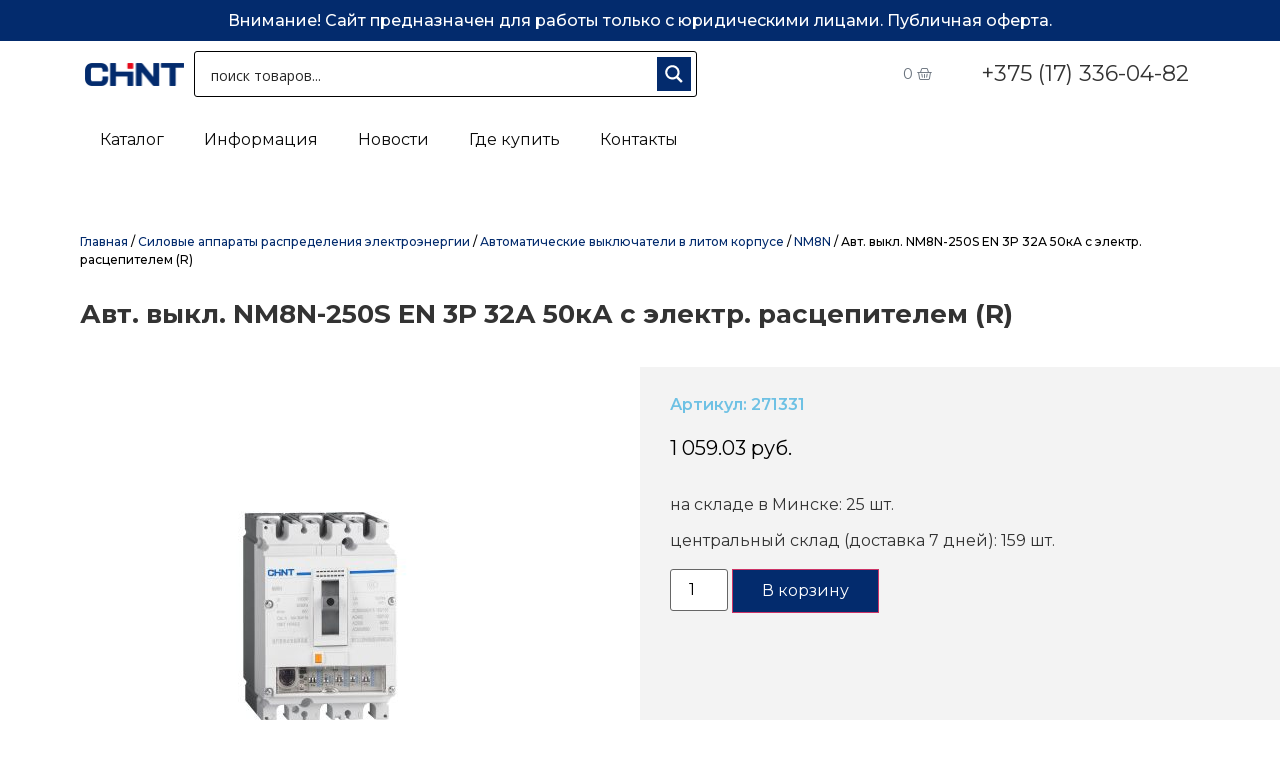

--- FILE ---
content_type: text/css
request_url: https://chint-electric.by/wp-content/uploads/elementor/css/post-14778.css?ver=1709199881
body_size: 15238
content:
.elementor-14778 .elementor-element.elementor-element-9d4d0e6:not(.elementor-motion-effects-element-type-background), .elementor-14778 .elementor-element.elementor-element-9d4d0e6 > .elementor-motion-effects-container > .elementor-motion-effects-layer{background-color:#032b6d;}.elementor-14778 .elementor-element.elementor-element-9d4d0e6{transition:background 0.3s, border 0.3s, border-radius 0.3s, box-shadow 0.3s;}.elementor-14778 .elementor-element.elementor-element-9d4d0e6 > .elementor-background-overlay{transition:background 0.3s, border-radius 0.3s, opacity 0.3s;}.elementor-14778 .elementor-element.elementor-element-f7d7057 > .elementor-widget-wrap > .elementor-widget:not(.elementor-widget__width-auto):not(.elementor-widget__width-initial):not(:last-child):not(.elementor-absolute){margin-bottom:0px;}.elementor-14778 .elementor-element.elementor-element-f7d7057 > .elementor-element-populated{padding:0px 0px 0px 0px;}.elementor-14778 .elementor-element.elementor-element-3c73ca3{text-align:center;z-index:998;}.elementor-14778 .elementor-element.elementor-element-3c73ca3 .elementor-heading-title{color:#ffffff;font-size:16px;line-height:2.6em;}.elementor-14778 .elementor-element.elementor-element-9419c3d:not(.elementor-motion-effects-element-type-background), .elementor-14778 .elementor-element.elementor-element-9419c3d > .elementor-motion-effects-container > .elementor-motion-effects-layer{background-color:#FFFFFF;}.elementor-14778 .elementor-element.elementor-element-9419c3d{transition:background 0.3s, border 0.3s, border-radius 0.3s, box-shadow 0.3s;}.elementor-14778 .elementor-element.elementor-element-9419c3d > .elementor-background-overlay{transition:background 0.3s, border-radius 0.3s, opacity 0.3s;}.elementor-bc-flex-widget .elementor-14778 .elementor-element.elementor-element-c132a6b.elementor-column .elementor-widget-wrap{align-items:center;}.elementor-14778 .elementor-element.elementor-element-c132a6b.elementor-column.elementor-element[data-element_type="column"] > .elementor-widget-wrap.elementor-element-populated{align-content:center;align-items:center;}.elementor-14778 .elementor-element.elementor-element-c132a6b > .elementor-element-populated{padding:15px 0px 15px 15px;}.elementor-bc-flex-widget .elementor-14778 .elementor-element.elementor-element-3f191cf.elementor-column .elementor-widget-wrap{align-items:center;}.elementor-14778 .elementor-element.elementor-element-3f191cf.elementor-column.elementor-element[data-element_type="column"] > .elementor-widget-wrap.elementor-element-populated{align-content:center;align-items:center;}.elementor-bc-flex-widget .elementor-14778 .elementor-element.elementor-element-83073ca.elementor-column .elementor-widget-wrap{align-items:center;}.elementor-14778 .elementor-element.elementor-element-83073ca.elementor-column.elementor-element[data-element_type="column"] > .elementor-widget-wrap.elementor-element-populated{align-content:center;align-items:center;}.elementor-14778 .elementor-element.elementor-element-83073ca > .elementor-widget-wrap > .elementor-widget:not(.elementor-widget__width-auto):not(.elementor-widget__width-initial):not(:last-child):not(.elementor-absolute){margin-bottom:0px;}.elementor-14778 .elementor-element.elementor-element-83073ca > .elementor-element-populated{padding:0px 0px 0px 0px;}.elementor-14778 .elementor-element.elementor-element-9f4d1e7 .elementor-button{font-size:18px;fill:#032B6D;color:#032B6D;background-color:#FFFFFF;padding:0px 0px 0px 0px;}.elementor-bc-flex-widget .elementor-14778 .elementor-element.elementor-element-0fac2f3.elementor-column .elementor-widget-wrap{align-items:center;}.elementor-14778 .elementor-element.elementor-element-0fac2f3.elementor-column.elementor-element[data-element_type="column"] > .elementor-widget-wrap.elementor-element-populated{align-content:center;align-items:center;}.elementor-14778 .elementor-element.elementor-element-0fac2f3 > .elementor-element-populated{padding:0px 0px 0px 0px;}.elementor-14778 .elementor-element.elementor-element-8c69554{--main-alignment:center;--divider-style:solid;--subtotal-divider-style:solid;--elementor-remove-from-cart-button:none;--remove-from-cart-button:block;--toggle-button-background-color:rgba(2, 1, 1, 0);--toggle-button-icon-hover-color:#032B6D;--toggle-button-border-width:0px;--toggle-button-border-radius:25px;--toggle-icon-padding:0px 0px 0px 0px;--cart-border-style:none;--cart-footer-layout:1fr 1fr;--products-max-height-sidecart:calc(100vh - 240px);--products-max-height-minicart:calc(100vh - 385px);}.elementor-14778 .elementor-element.elementor-element-8c69554 .widget_shopping_cart_content{--subtotal-divider-left-width:0;--subtotal-divider-right-width:0;}.elementor-bc-flex-widget .elementor-14778 .elementor-element.elementor-element-1d1ea08.elementor-column .elementor-widget-wrap{align-items:center;}.elementor-14778 .elementor-element.elementor-element-1d1ea08.elementor-column.elementor-element[data-element_type="column"] > .elementor-widget-wrap.elementor-element-populated{align-content:center;align-items:center;}.elementor-14778 .elementor-element.elementor-element-1d1ea08 > .elementor-element-populated{padding:0px 0px 0px 0px;}.elementor-14778 .elementor-element.elementor-element-5a59f02 .elementor-heading-title{font-size:22px;}.elementor-14778 .elementor-element.elementor-element-0964942:not(.elementor-motion-effects-element-type-background), .elementor-14778 .elementor-element.elementor-element-0964942 > .elementor-motion-effects-container > .elementor-motion-effects-layer{background-color:#FFFFFF;}.elementor-14778 .elementor-element.elementor-element-0964942{transition:background 0.3s, border 0.3s, border-radius 0.3s, box-shadow 0.3s;}.elementor-14778 .elementor-element.elementor-element-0964942 > .elementor-background-overlay{transition:background 0.3s, border-radius 0.3s, opacity 0.3s;}.elementor-bc-flex-widget .elementor-14778 .elementor-element.elementor-element-ebbb7ff.elementor-column .elementor-widget-wrap{align-items:center;}.elementor-14778 .elementor-element.elementor-element-ebbb7ff.elementor-column.elementor-element[data-element_type="column"] > .elementor-widget-wrap.elementor-element-populated{align-content:center;align-items:center;}.elementor-14778 .elementor-element.elementor-element-b2fda65 .elementor-nav-menu .elementor-item{font-family:"Montserrat", Sans-serif;font-weight:400;}.elementor-14778 .elementor-element.elementor-element-b2fda65 .elementor-nav-menu--main .elementor-item{color:#0A0A0A;fill:#0A0A0A;padding-left:20px;padding-right:20px;}.elementor-14778 .elementor-element.elementor-element-b2fda65 .elementor-nav-menu--main .elementor-item:hover,
					.elementor-14778 .elementor-element.elementor-element-b2fda65 .elementor-nav-menu--main .elementor-item.elementor-item-active,
					.elementor-14778 .elementor-element.elementor-element-b2fda65 .elementor-nav-menu--main .elementor-item.highlighted,
					.elementor-14778 .elementor-element.elementor-element-b2fda65 .elementor-nav-menu--main .elementor-item:focus{color:#E60030;fill:#E60030;}.elementor-14778 .elementor-element.elementor-element-b2fda65 .elementor-nav-menu--main:not(.e--pointer-framed) .elementor-item:before,
					.elementor-14778 .elementor-element.elementor-element-b2fda65 .elementor-nav-menu--main:not(.e--pointer-framed) .elementor-item:after{background-color:#E60030;}.elementor-14778 .elementor-element.elementor-element-b2fda65 .e--pointer-framed .elementor-item:before,
					.elementor-14778 .elementor-element.elementor-element-b2fda65 .e--pointer-framed .elementor-item:after{border-color:#E60030;}.elementor-14778 .elementor-element.elementor-element-b2fda65 .elementor-nav-menu--main .elementor-item.elementor-item-active{color:#E60030;}.elementor-14778 .elementor-element.elementor-element-b2fda65 .e--pointer-framed .elementor-item:before{border-width:1px;}.elementor-14778 .elementor-element.elementor-element-b2fda65 .e--pointer-framed.e--animation-draw .elementor-item:before{border-width:0 0 1px 1px;}.elementor-14778 .elementor-element.elementor-element-b2fda65 .e--pointer-framed.e--animation-draw .elementor-item:after{border-width:1px 1px 0 0;}.elementor-14778 .elementor-element.elementor-element-b2fda65 .e--pointer-framed.e--animation-corners .elementor-item:before{border-width:1px 0 0 1px;}.elementor-14778 .elementor-element.elementor-element-b2fda65 .e--pointer-framed.e--animation-corners .elementor-item:after{border-width:0 1px 1px 0;}.elementor-14778 .elementor-element.elementor-element-b2fda65 .e--pointer-underline .elementor-item:after,
					 .elementor-14778 .elementor-element.elementor-element-b2fda65 .e--pointer-overline .elementor-item:before,
					 .elementor-14778 .elementor-element.elementor-element-b2fda65 .e--pointer-double-line .elementor-item:before,
					 .elementor-14778 .elementor-element.elementor-element-b2fda65 .e--pointer-double-line .elementor-item:after{height:1px;}.elementor-14778 .elementor-element.elementor-element-b2fda65 .elementor-nav-menu--dropdown a, .elementor-14778 .elementor-element.elementor-element-b2fda65 .elementor-menu-toggle{color:#000000;}.elementor-14778 .elementor-element.elementor-element-b2fda65 .elementor-nav-menu--dropdown a:hover,
					.elementor-14778 .elementor-element.elementor-element-b2fda65 .elementor-nav-menu--dropdown a.elementor-item-active,
					.elementor-14778 .elementor-element.elementor-element-b2fda65 .elementor-nav-menu--dropdown a.highlighted,
					.elementor-14778 .elementor-element.elementor-element-b2fda65 .elementor-menu-toggle:hover{color:#E60030;}.elementor-14778 .elementor-element.elementor-element-b2fda65 .elementor-nav-menu--dropdown a:hover,
					.elementor-14778 .elementor-element.elementor-element-b2fda65 .elementor-nav-menu--dropdown a.elementor-item-active,
					.elementor-14778 .elementor-element.elementor-element-b2fda65 .elementor-nav-menu--dropdown a.highlighted{background-color:#FFFFFF;}.elementor-14778 .elementor-element.elementor-element-b2fda65 .elementor-nav-menu--dropdown a.elementor-item-active{color:#E60030;background-color:#FFFFFF;}.elementor-14778 .elementor-element.elementor-element-b2fda65 .elementor-nav-menu--dropdown .elementor-item, .elementor-14778 .elementor-element.elementor-element-b2fda65 .elementor-nav-menu--dropdown  .elementor-sub-item{font-family:"Montserrat", Sans-serif;}.elementor-14778 .elementor-element.elementor-element-b2fda65 .elementor-nav-menu--dropdown{border-radius:5px 5px 5px 5px;}.elementor-14778 .elementor-element.elementor-element-b2fda65 .elementor-nav-menu--dropdown li:first-child a{border-top-left-radius:5px;border-top-right-radius:5px;}.elementor-14778 .elementor-element.elementor-element-b2fda65 .elementor-nav-menu--dropdown li:last-child a{border-bottom-right-radius:5px;border-bottom-left-radius:5px;}.elementor-14778 .elementor-element.elementor-element-b2fda65 .elementor-nav-menu--main .elementor-nav-menu--dropdown, .elementor-14778 .elementor-element.elementor-element-b2fda65 .elementor-nav-menu__container.elementor-nav-menu--dropdown{box-shadow:0px 0px 10px 0px rgba(0,0,0,0.5);}.elementor-14778 .elementor-element.elementor-element-b2fda65 .elementor-nav-menu--dropdown a{padding-top:5px;padding-bottom:5px;}.elementor-14778 .elementor-element.elementor-element-b2fda65{z-index:999;}.elementor-bc-flex-widget .elementor-14778 .elementor-element.elementor-element-997470d.elementor-column .elementor-widget-wrap{align-items:center;}.elementor-14778 .elementor-element.elementor-element-997470d.elementor-column.elementor-element[data-element_type="column"] > .elementor-widget-wrap.elementor-element-populated{align-content:center;align-items:center;}.elementor-14778 .elementor-element.elementor-element-6f02e2b .elementor-menu-toggle{margin:0 auto;background-color:#ffffff;border-width:2px;border-radius:30px;}.elementor-14778 .elementor-element.elementor-element-6f02e2b div.elementor-menu-toggle{color:#002184;}.elementor-14778 .elementor-element.elementor-element-6f02e2b div.elementor-menu-toggle svg{fill:#002184;}.elementor-14778 .elementor-element.elementor-element-6f02e2b{--nav-menu-icon-size:26px;}.elementor-14778 .elementor-element.elementor-element-3621074 > .elementor-widget-wrap > .elementor-widget:not(.elementor-widget__width-auto):not(.elementor-widget__width-initial):not(:last-child):not(.elementor-absolute){margin-bottom:0px;}.elementor-14778 .elementor-element.elementor-element-9076066 .elementor-heading-title{font-weight:700;}.elementor-14778 .elementor-element.elementor-element-5a8af78 .elementor-heading-title{color:#000000;}.elementor-bc-flex-widget .elementor-14778 .elementor-element.elementor-element-bef3f36.elementor-column .elementor-widget-wrap{align-items:center;}.elementor-14778 .elementor-element.elementor-element-bef3f36.elementor-column.elementor-element[data-element_type="column"] > .elementor-widget-wrap.elementor-element-populated{align-content:center;align-items:center;}.elementor-14778 .elementor-element.elementor-element-3cfeff9:not(.elementor-motion-effects-element-type-background), .elementor-14778 .elementor-element.elementor-element-3cfeff9 > .elementor-motion-effects-container > .elementor-motion-effects-layer{background-color:#032b6d;}.elementor-14778 .elementor-element.elementor-element-3cfeff9{transition:background 0.3s, border 0.3s, border-radius 0.3s, box-shadow 0.3s;}.elementor-14778 .elementor-element.elementor-element-3cfeff9 > .elementor-background-overlay{transition:background 0.3s, border-radius 0.3s, opacity 0.3s;}.elementor-14778 .elementor-element.elementor-element-52d1264 > .elementor-widget-wrap > .elementor-widget:not(.elementor-widget__width-auto):not(.elementor-widget__width-initial):not(:last-child):not(.elementor-absolute){margin-bottom:0px;}.elementor-14778 .elementor-element.elementor-element-52d1264 > .elementor-element-populated{padding:0px 0px 0px 0px;}.elementor-14778 .elementor-element.elementor-element-168accf{text-align:center;}.elementor-14778 .elementor-element.elementor-element-168accf .elementor-heading-title{color:#ffffff;font-size:16px;line-height:2.6em;}@media(max-width:767px){.elementor-14778 .elementor-element.elementor-element-997470d{width:80%;}.elementor-14778 .elementor-element.elementor-element-1d01788{text-align:left;}.elementor-14778 .elementor-element.elementor-element-1d01788 img{width:150px;}.elementor-14778 .elementor-element.elementor-element-74002f1{width:20%;}.elementor-14778 .elementor-element.elementor-element-9076066{text-align:center;}.elementor-14778 .elementor-element.elementor-element-9076066 .elementor-heading-title{font-size:28px;}.elementor-14778 .elementor-element.elementor-element-5a8af78{text-align:center;}.elementor-14778 .elementor-element.elementor-element-5a8af78 .elementor-heading-title{font-size:16px;}.elementor-14778 .elementor-element.elementor-element-168accf .elementor-heading-title{font-size:10px;}}@media(min-width:768px){.elementor-14778 .elementor-element.elementor-element-c132a6b{width:10%;}.elementor-14778 .elementor-element.elementor-element-3f191cf{width:45.857%;}.elementor-14778 .elementor-element.elementor-element-83073ca{width:13%;}.elementor-14778 .elementor-element.elementor-element-0fac2f3{width:11.057%;}.elementor-14778 .elementor-element.elementor-element-997470d{width:30%;}.elementor-14778 .elementor-element.elementor-element-74002f1{width:70%;}}

--- FILE ---
content_type: text/css
request_url: https://chint-electric.by/wp-content/uploads/elementor/css/post-14839.css?ver=1709199881
body_size: 1220
content:
.elementor-14839 .elementor-element.elementor-element-5119ca2:not(.elementor-motion-effects-element-type-background), .elementor-14839 .elementor-element.elementor-element-5119ca2 > .elementor-motion-effects-container > .elementor-motion-effects-layer{background-color:#032b6d;}.elementor-14839 .elementor-element.elementor-element-5119ca2{transition:background 0.3s, border 0.3s, border-radius 0.3s, box-shadow 0.3s;padding:40px 0px 0px 0px;}.elementor-14839 .elementor-element.elementor-element-5119ca2 > .elementor-background-overlay{transition:background 0.3s, border-radius 0.3s, opacity 0.3s;}.elementor-14839 .elementor-element.elementor-element-9a3371a{color:#FFFFFF;}.elementor-14839 .elementor-element.elementor-element-9a3371a > .elementor-widget-container{padding:0px 0px 0px 0px;}.elementor-14839 .elementor-element.elementor-element-63eb0ae{color:#FFFFFF;}.elementor-14839 .elementor-element.elementor-element-63eb0ae > .elementor-widget-container{padding:0px 0px 0px 0px;}.elementor-14839 .elementor-element.elementor-element-4e73bd7 .elementor-heading-title{color:#ffffff;font-size:18px;}.elementor-14839 .elementor-element.elementor-element-9227ab7 .elementor-heading-title{color:#ffffff;font-size:18px;}.elementor-14839 .elementor-element.elementor-element-220311d .elementor-heading-title{color:#ffffff;font-size:18px;}

--- FILE ---
content_type: text/css
request_url: https://chint-electric.by/wp-content/uploads/elementor/css/post-15253.css?ver=1709200530
body_size: 3190
content:
.elementor-15253 .elementor-element.elementor-element-f643946{margin-top:50px;margin-bottom:0px;}.elementor-15253 .elementor-element.elementor-element-5bfc2ac .woocommerce-breadcrumb{color:#000000;font-size:12px;font-weight:500;}.elementor-15253 .elementor-element.elementor-element-5bfc2ac .woocommerce-breadcrumb > a{color:#032B6D;}.elementor-15253 .elementor-element.elementor-element-1e6c82d .elementor-heading-title{font-size:26px;font-weight:700;}.elementor-15253 .elementor-element.elementor-element-715b581{margin-top:30px;margin-bottom:0px;}.elementor-15253 .elementor-element.elementor-element-6e7119e > .elementor-element-populated{padding:0px 0px 0px 0px;}.elementor-15253 .elementor-element.elementor-element-2468670 > .elementor-widget-wrap > .elementor-widget:not(.elementor-widget__width-auto):not(.elementor-widget__width-initial):not(:last-child):not(.elementor-absolute){margin-bottom:20px;}.elementor-15253 .elementor-element.elementor-element-2468670:not(.elementor-motion-effects-element-type-background) > .elementor-widget-wrap, .elementor-15253 .elementor-element.elementor-element-2468670 > .elementor-widget-wrap > .elementor-motion-effects-container > .elementor-motion-effects-layer{background-color:#F3F3F3;}.elementor-15253 .elementor-element.elementor-element-2468670 > .elementor-element-populated{transition:background 0.3s, border 0.3s, border-radius 0.3s, box-shadow 0.3s;padding:30px 30px 30px 30px;}.elementor-15253 .elementor-element.elementor-element-2468670 > .elementor-element-populated > .elementor-background-overlay{transition:background 0.3s, border-radius 0.3s, opacity 0.3s;}.elementor-15253 .elementor-element.elementor-element-0d0a010 .elementor-heading-title{color:var( --e-global-color-primary );font-size:16px;font-weight:600;}.woocommerce .elementor-15253 .elementor-element.elementor-element-e12cc3c .price{color:#000000;}.elementor-15253 .elementor-element.elementor-element-2ca0ee8 .cart button, .elementor-15253 .elementor-element.elementor-element-2ca0ee8 .cart .button{border-radius:0px 0px 0px 0px;padding:9px 29px 9px 29px;color:#FFFFFF;background-color:#032B6D;transition:all 0.2s;}.elementor-15253 .elementor-element.elementor-element-2ca0ee8 .quantity .qty{transition:all 0.2s;}.elementor-15253 .elementor-element.elementor-element-d95a289{margin-top:30px;margin-bottom:0px;}.elementor-15253 .elementor-element.elementor-element-5930e48 > .elementor-widget-wrap > .elementor-widget:not(.elementor-widget__width-auto):not(.elementor-widget__width-initial):not(:last-child):not(.elementor-absolute){margin-bottom:10px;}.elementor-15253 .elementor-element.elementor-element-826a7e4 .elementor-heading-title{font-weight:700;}.elementor-15253 .elementor-element.elementor-element-b25b69e .elementor-heading-title{color:#032B6D;}.elementor-15253 .elementor-element.elementor-element-47d77ec .elementor-heading-title{color:#032B6D;}.elementor-15253 .elementor-element.elementor-element-cb99d2e .elementor-heading-title{color:#032B6D;}.elementor-15253 .elementor-element.elementor-element-60db7bd .elementor-heading-title{color:#032B6D;}.elementor-15253 .elementor-element.elementor-element-0316cf5 .elementor-heading-title{color:#032B6D;}.elementor-15253 .elementor-element.elementor-element-58c7e97 .elementor-heading-title{color:#032B6D;}

--- FILE ---
content_type: text/css
request_url: https://chint-electric.by/wp-content/uploads/elementor/css/post-22134.css?ver=1709199881
body_size: 242
content:
#elementor-popup-modal-22134 .dialog-message{width:100vw;height:250px;align-items:center;}#elementor-popup-modal-22134{justify-content:center;align-items:flex-start;}#elementor-popup-modal-22134 .dialog-widget-content{animation-duration:1.2s;background-color:var( --e-global-color-primary );box-shadow:2px 8px 23px 3px rgba(0,0,0,0.2);margin:63px 0px 0px 0px;}

--- FILE ---
content_type: text/plain
request_url: https://www.google-analytics.com/j/collect?v=1&_v=j102&a=655444371&t=pageview&_s=1&dl=https%3A%2F%2Fchint-electric.by%2Fproduct%2Favt-vykl-nm8n-250s-en-3p-32a-50ka-s-elektr-rastsepitelem-r%2F&ul=en-us%40posix&dt=%D0%9A%D1%83%D0%BF%D0%B8%D1%82%D1%8C%20%D0%90%D0%B2%D1%82.%20%D0%B2%D1%8B%D0%BA%D0%BB.%20NM8N-250S%20EN%203P%2032%D0%90%2050%D0%BA%D0%90%20%D1%81%20%D1%8D%D0%BB%D0%B5%D0%BA%D1%82%D1%80.%20%D1%80%D0%B0%D1%81%D1%86%D0%B5%D0%BF%D0%B8%D1%82%D0%B5%D0%BB%D0%B5%D0%BC%20(R)%20%D0%B2%20%D0%9C%D0%B8%D0%BD%D1%81%D0%BA%D0%B5&sr=1280x720&vp=1280x720&_u=YGBAgEABAAAAACAAI~&jid=555729812&gjid=324769509&cid=1106434899.1763991496&tid=UA-67061371-4&_gid=798511035.1763991496&_slc=1&gtm=45He5bi1n81K7HPBN2v79885435za200zd79885435&gcd=13l3l3l3l1l1&dma=0&tag_exp=103116026~103200004~104527906~104528500~104684208~104684211~105322304~115583767~115616985~115938466~115938469~116184927~116184929~116217636~116217638~116474638&z=1238061537
body_size: -451
content:
2,cG-FFBY0XFLP2